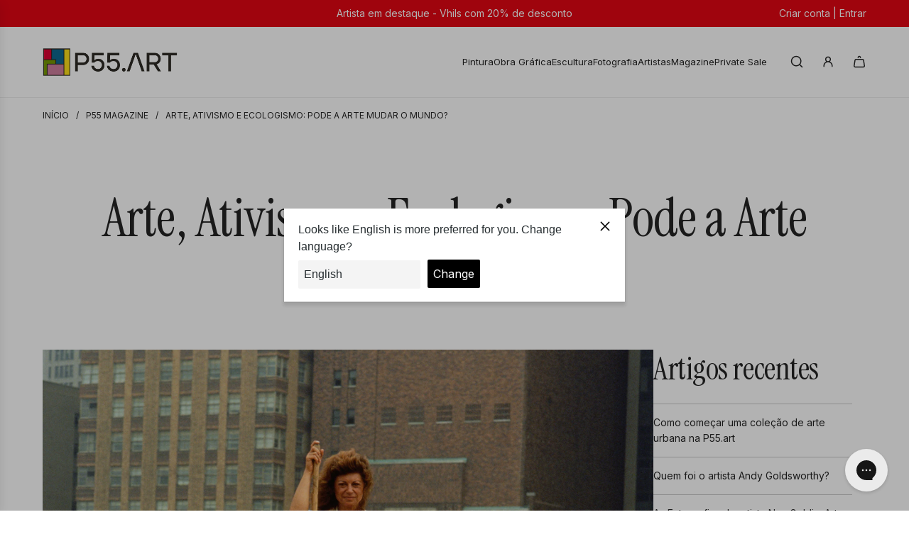

--- FILE ---
content_type: application/javascript; charset=utf-8
request_url: https://config.gorgias.chat/gorgias-chat-bundle.js?rev=ba3b0808&appKey=01JBEGKD3FC3B0F3Y0SR7CYFZX
body_size: 13688
content:
(function(){window.gorgiasChatConfiguration=JSON.parse('{"application":{"id":57080,"name":"P55.ART","config":{"account":{"id":131344},"language":"pt-BR","shopName":"p55-art-auctions","shopType":"shopify","languages":[{"primary":true,"language":"pt-BR"}],"decoration":{"avatar":{"nameType":"agent-first-name","imageType":"company-logo","companyLogoUrl":"https://config.gorgias.io/production/z8QbV2PGqJK6ogeP/smooch_inside/avatar_team_pictures/3dBwk7Wj3JD2NZ9m/52a290b3-5077-4bff-bd6d-28e500f8ffce.png"},"launcher":{"type":"icon"},"position":{"offsetX":0,"offsetY":0,"alignment":"bottom-right"},"mainColor":"#DBF227","avatarType":"team-members","mainFontFamily":"Inter","displayBotLabel":true,"headerPictureUrl":"https://config.gorgias.io/production/z8QbV2PGqJK6ogeP/smooch_inside/avatar_team_pictures/3dBwk7Wj3JD2NZ9m/9c4edb06-2250-405c-80f0-ed1e7d6f8c76.png","introductionText":"Podemos ajudar?","conversationColor":"#1C2230","avatarTeamPictureUrl":null,"backgroundColorStyle":"gradient","offlineIntroductionText":"Voltaremos assim que poss\xEDvel.","useMainColorOutsideBusinessHours":false},"preferences":{"hideOnMobile":false,"autoResponder":{"reply":"reply-dynamic","enabled":true},"controlTicketVolume":false,"emailCaptureEnabled":true,"liveChatAvailability":"always-live-during-business-hours","emailCaptureEnforcement":"optional","hideOutsideBusinessHours":false,"displayCampaignsHiddenChat":false,"offlineModeEnabledDatetime":null,"privacyPolicyDisclaimerEnabled":false},"installation":{"visibility":{}},"businessHours":{"timezone":"Europe/Lisbon","businessHours":[{"days":"1,2,3,4,5","toTime":"18:30","fromTime":"09:30"}]},"shopInstalled":true,"shopHelpdeskIntegrationId":100199,"businessHoursConfiguration":{"timezone":"Europe/Lisbon","businessHours":[{"days":"1,2,3,4,5","toTime":"18:30","fromTime":"09:30"}]}},"agents":{"agents":[{"name":"P55.ART","avatarUrl":"https://config.gorgias.io/production/z8QbV2PGqJK6ogeP/profile/yBLV6k1w4ZnV7NbQ/300067d3-d790-4264-b02e-42cba9619bf0.png"},{"name":"Gorgias","avatarUrl":null},{"name":"AI","avatarUrl":null}],"isActive":false,"hasAvailableAgents":true,"totalNumberOfAgents":8,"hasActiveAndAvailableAgents":false},"createdDatetime":"2024-10-30T10:47:33.741Z","updatedDatetime":"2026-01-22T19:12:36.772Z","deactivatedDatetime":null,"deletedDatetime":null,"texts":{"cz":{"meta":{},"texts":{},"sspTexts":{}},"da":{"meta":{},"texts":{},"sspTexts":{}},"de":{"meta":{},"texts":{},"sspTexts":{}},"es":{"meta":{},"texts":{},"sspTexts":{}},"fi":{"meta":{},"texts":{},"sspTexts":{}},"it":{"meta":{},"texts":{},"sspTexts":{}},"ja":{"meta":{},"texts":{},"sspTexts":{}},"nl":{"meta":{},"texts":{},"sspTexts":{}},"no":{"meta":{},"texts":{},"sspTexts":{}},"sv":{"meta":{},"texts":{},"sspTexts":{}},"en-GB":{"meta":{},"texts":{},"sspTexts":{}},"en-US":{"meta":{},"texts":{},"sspTexts":{}},"fr-CA":{"meta":{},"texts":{},"sspTexts":{}},"fr-FR":{"meta":{},"texts":{},"sspTexts":{}},"pt-BR":{"meta":{},"texts":{"chatTitle":"P55.ART","chatWithUs":"Fale connosco","introductionText":"Podemos ajudar?","offlineIntroductionText":"Voltaremos assim que poss\xEDvel.","privacyPolicyDisclaimer":"Ao usar o chat, voc\xEA concorda com a nossa Pol\xEDtica de Privacidade."},"sspTexts":{}}},"wizard":{"step":"installation","status":"published","installation_method":"1-click"},"appKey":"01JBEGKD3FC3B0F3Y0SR7CYFZX","minimumSnippetVersion":"v3","helpdeskIntegrationId":114626},"texts":{"actionPostbackError":"Ocorreu um erro ao processar sua a\xE7\xE3o. Tente novamente.","addToCartButtonLabel":"Adicionar ao carrinho","addedButtonLabel":"Adicionado","addingToCartButtonLabel":"Adicionando ao carrinho","agent":"Agente","aiAgentHandoverFallbackMessage":"Deixe seu endere\xE7o de e-mail, e entraremos em contato com voc\xEA.","aiPoweredChatDisclaimerText":"Este chat \xE9 alimentado por IA para oferecer assist\xEAncia mais r\xE1pida.","automated":"Automatizado","automatedAIAgent":"Automatizado com AI","backLabelBackAt":"On-line novamente \xE0s {time}","backLabelBackInAMinute":"De volta em 1 minuto","backLabelBackInAnHour":"De volta em 1 hora","backLabelBackInDays":"De volta em {value} dias","backLabelBackInHours":"De volta em {value} horas","backLabelBackInMinutes":"De volta em {value} minutos","backLabelBackOn":"De volta {weekday}","backLabelBackTomorrow":"De volta em breve","bot":"Rob\xF4","campaignClickToReply":"Clique para responder","cannotUploadMoreFiles":"N\xE3o \xE9 poss\xEDvel fazer o upload de mais de {maxFilesPerUpload} arquivos ao mesmo tempo.","characters":"caracteres","chatWithUs":"Fale connosco","clickToRetry":"Clique para tentar novamente.","close":"Fechar","contactFormAskAdditionalMessage":"Voc\xEA gostaria de acrescentar alguma outra informa\xE7\xE3o?","contactFormAskEmail":"Como podemos entrar em contato?","contactFormAskMessage":"Tem algum detalhe adicional a compartilhar para que possamos ajudar voc\xEA?","contactFormAskSubject":"Em que podemos ajudar?","contactFormAskSubjectOther":"Digite o assunto:","contactFormEndingMessage":"Obrigado pela sua mensagem. Vamos enviar um e-mail em breve.","contactFormEndingMessageWithHelpCenter":"Obrigado pela sua mensagem. Vamos enviar um e-mail em breve. Enquanto isso, visite nossa Central de Ajuda.","contactFormIntro":"Deixe uma mensagem para enviarmos um e-mail assim que estivermos on-line.","contactFormIntroWithEmail":"Agradecemos seu contato! Deixe-nos seu e-mail e entraremos em contato assim que estivermos dispon\xEDveis.","contactFormSSPUnsuccessfulAskAdditionalMessage":"Agradecemos seu contato. Deixe uma mensagem e mandaremos um e-mail para voc\xEA quando estivermos on-line.","conversationTimestampHeaderFormat":"MMMM D","emailCaptureInputLabel":"Deixe-nos seu e-mail","emailCaptureOfflineThanksText":"Obrigado, {email}! Entraremos em contato com voc\xEA em breve.","emailCaptureOfflineTriggerText":"Estamos ausentes. Deixe-nos seu e-mail, e responderemos em breve.","emailCaptureOnlineThanksText":"Obrigado! Enviaremos um e-mail para voc\xEA em {email} se voc\xEA sair.","emailCaptureOnlineTriggerText":"Deixe-nos seu e-mail, e responderemos em breve.","emailCapturePlaceholder":"seu@email.com","emailCaptureRequiredEmailPlaceholder":"Deixe seu e-mail","emailCaptureRequiredMessagePlaceholder":"Escreva sua mensagem","emailCaptureThanksText":"Agradecemos seu contato! Voc\xEA receber\xE1 respostas aqui e em seu e-mail.","emailCaptureTriggerBackOnlineAt":"Estaremos on-line novamente \xE0s {time}","emailCaptureTriggerBackOnlineOn":"Estaremos on-line novamente {weekday}","emailCaptureTriggerTextBase":"Deixe-nos seu e-mail, e entraremos em contato com voc\xEA.","emailCaptureTriggerTypicalReplyHours":"Obrigado por entrar em contato! Responderemos em algumas horas.","emailCaptureTriggerTypicalReplyMinutes":"Obrigado por entrar em contato! Responderemos em alguns minutos.","fetchHistory":"Carregar mais","fetchingHistory":"Recuperando hist\xF3rico\u2026","fileTooBig":"O arquivo deve ser menor do que {maxFileSize} MB","genericErrorButtonLabel":"Algo deu errado","getRepliesByEmail":"Receber resposta por e-mail","headerText":"Equipe Gorgias","howCanWeHelpToday":"Como podemos ajudar hoje?","inputAttachmentLoadingPlaceholder":"Enviando...","inputInitialPlaceholder":"Pergunte qualquer coisa","inputPlaceholder":"Digite uma mensagem...","inputReplyPlaceholder":"Responder","introductionText":"Podemos ajudar?","invalidFileError":"Apenas imagens s\xE3o suportadas. Escolha um arquivo com extens\xE3o compat\xEDvel (jpg, jpeg, png, gif ou bmp).","leaveAMessage":"Deixe Uma Mensagem","leaveAnotherMessage":"Deixe Outra Mensagem","messageDelivered":"Entregue","messageError":"Ocorreu um erro ao enviar sua mensagem. Tente novamente.","messageIndicatorTitlePlural":"({count}) novas mensagens","messageIndicatorTitleSingular":"({count}) nova mensagem","messageNotDelivered":"Mensagem n\xE3o enviada.","messageRelativeTimeDay":"{value}d atr\xE1s","messageRelativeTimeHour":"{value}h atr\xE1s","messageRelativeTimeJustNow":"Agora mesmo","messageRelativeTimeMinute":"{value}m atr\xE1s","messageSending":"Enviando\u2026","messageTimestampFormat":"h:mm A","noAttachmentToSend":"N\xE3o h\xE1 anexo para enviar","offlineIntroductionText":"Voltaremos assim que poss\xEDvel.","outOfStockButtonLabel":"Esgotado","privacyPolicyDisclaimer":"Ao usar o chat, voc\xEA concorda com a nossa Pol\xEDtica de Privacidade.","productInformation":"Informa\xE7\xF5es do produto","productQuestionShort":"Pergunta Sobre o Produto","readLess":"Ler menos","readMore":"Leia mais","requireEmailCaptureIntro":"Bem-vindo(a)! Digite seu e-mail e envie-nos uma mensagem para contatar nossa equipe.","requiredEmail":"E-mail \xE9 obrigat\xF3rio","seePreviousMessage":"Ver mensagem anterior","selectOptionsLabel":"Selecione as op\xE7\xF5es","send":"Enviar","shopClosed":"{shopName} est\xE1 fechada agora. Nossa equipe pode n\xE3o estar dispon\xEDvel.","shopClosingInAMinute":"A{shopName} fechar\xE1 em 1 minuto.","shopClosingInLessThanAMinute":"A {shopName} fechar\xE1 em menos de 1 minuto.","shopClosingSoon":"A {shopName} fechar\xE1 em {minutes} minutos.","showDetailsButtonLabel":"Mostrar detalhes","subject":"Assunto","tapToRetry":"Mensagem n\xE3o entregue. Toque para tentar novamente.","thanksForReachingOut":"Obrigado por entrar em contato!","thatsAll":"Isso \xE9 tudo","totalPriceLabel":"Total","unsupportedActionType":"Tipo de a\xE7\xE3o n\xE3o compat\xEDvel.","uploadFileSmallerThan":"Por favor, envie um arquivo menor que {maxFileSize} MB","usualReplyTimeDay":"Normalmente responde dentro de um dia","usualReplyTimeHours":"Normalmente responde em algumas horas","usualReplyTimeMinutes":"Normalmente responde em alguns minutos","waitForAnAgent":"Aguarde pelo chat ao vivo","waitTimeAgentsAreBusy":"Agradecemos seu contato! Seu tempo de espera \xE9 superior a 15 minutos.","waitTimeAgentsAreBusySorryToHearThat":"Conectando voc\xEA \xE0 nossa equipe. Seu tempo de espera \xE9 superior a 15 minutos.","waitTimeLongEmailCaptured":"Agradecemos sua paci\xEAncia. Estaremos com voc\xEA assim que nossa equipe estiver dispon\xEDvel.","waitTimeLongHeader":"Tempo de espera maior do que o habitual","waitTimeMediumEmailCaptured":"Agradecemos seu contato! Responderemos em cerca de {waitTime} minutos.","waitTimeMediumHeader":"Responderemos em alguns instantes","waitTimeMediumSorryToHearThat":"Conectando voc\xEA \xE0 nossa equipe. Entraremos em contato com voc\xEA em cerca de {waitTime} minutos.","waitTimeShortEmailCaptured":"Agradecemos seu contato! Estaremos com voc\xEA em breve.","waitTimeShortHeader":"J\xE1 estamos chegando!","waitTimeShortSorryToHearThat":"Conectando voc\xEA \xE0 nossa equipe. Estaremos com voc\xEA em breve.","chatTitle":"P55.ART"},"sspTexts":{"aiAgentAlmostThere":"Quase l\xE1","aiAgentAnalyzing":"Analisando","aiAgentAuthenticationFailed":"Falha no login.","aiAgentAuthenticationSuccess":"Logado com sucesso.","aiAgentGatheringDetails":"Coletando detalhes","aiAgentThinking":"Pensando","aiConfusingResponse":"Resposta confusa","aiDidntSolveIssue":"N\xE3o me ajudou a resolver meu problema","aiInaccurateInfo":"Informa\xE7\xF5es imprecisas","aiPoweredConversation":"Alimentado por IA para um suporte mais r\xE1pido","aiUnsatisfactoryOutcome":"N\xE3o estou satisfeito com o resultado","alreadySignedIn":"J\xE1 conectado","answerThatMayHelp":"Encontramos uma resposta que pode ajudar!","applyPromoCode":"Aplicar c\xF3digo promocional","april":"Abr","articleRecommendationInputPlaceholder":"Precisa de mais ajuda? Fa\xE7a uma pergunta!","articleThatMayHelp":"Aqui est\xE1 um artigo que pode ser \xFAtil:","attachUpToFiles":"Anexe at\xE9 {number} arquivos","attemptedDelivery":"Tentativa de entrega","august":"Ago","awaitingFulfillment":"Aguardando cumprimento","awaitingPayment":"Aguardando pagamento","backToHome":"Voltar \xE0 p\xE1gina inicial","billingInformation":"Informa\xE7\xF5es de cobran\xE7a","cancel":"Cancelar","cancelFulfillment":"Cancelar cumprimento","cancelMessageDescription":"Eu gostaria de cancelar o seguinte cumprimento","cancelOrder":"Cancelar um pedido","cancelOrderShort":"Cancelar Pedido","canceled":"Cancelado","cancelled":"Cancelado","cantSignIn":"N\xE3o consegue fazer login?","change":"Alterar","changeShippingAddress":"Eu gostaria de alterar meu endere\xE7o de entrega","checkEmail":"Verifique seu e-mail","checkSpamFolder":"Se voc\xEA n\xE3o conseguir encontrar o e-mail de verifica\xE7\xE3o, verifique suas pastas de spam e lixo eletr\xF4nico.","checkpointAttemptFail":"Falha na tentativa","checkpointAvailableForPickup":"Dispon\xEDvel para retirada","checkpointDelayed":"Atrasado","checkpointDelivered":"Entregue","checkpointException":"Exce\xE7\xE3o","checkpointException_001":"Exce\xE7\xE3o","checkpointException_002":"O cliente mudou-se","checkpointException_003":"O cliente recusou a entrega","checkpointException_004":"Atrasado (desembara\xE7o aduaneiro)","checkpointException_005":"Atrasado (fatores externos)","checkpointException_006":"Retido para pagamento","checkpointException_007":"Endere\xE7o incorreto","checkpointException_008":"Perdeu a retirada","checkpointException_009":"Rejeitado pela transportadora","checkpointException_010":"Retornando ao remetente","checkpointException_011":"Devolvido ao remetente","checkpointException_012":"Danos no envio","checkpointException_013":"Envio perdido","checkpointExpired":"Expirou","checkpointInTransit":"Em tr\xE2nsito","checkpointInfoReceived":"Informa\xE7\xF5es recebidas","checkpointOrderPlaced":"Pedido feito","checkpointOutForDelivery":"Saiu para entrega","checkpointPending":"Pendente","checkpointPickedUp":"Retirado","codeAutoSubmitHelpText":"O formul\xE1rio ser\xE1 enviado automaticamente quando voc\xEA inserir todos os 6 d\xEDgitos","codeExpiresIn":"O c\xF3digo expira em","codeSentTo":"C\xF3digo enviado para","codeWillExpire":"Este c\xF3digo vai expirar em 10 minutos. Se voc\xEA n\xE3o iniciou esta solicita\xE7\xE3o, por favor, nos avise.","completeReturnDeepLink":"Conclua sua devolu\xE7\xE3o no nosso portal de devolu\xE7\xF5es","completed":"Conclu\xEDdo","confirmOrder":"Confirmar pedido","confirmed":"Confirmado","continue":"Continuar","continueToSignIn":"Continuar para fazer login","createdAt":"Criado em","customerHasNoOrdersEmail":"Nenhum pedido encontrado para este e-mail","customerHasNoOrdersPhone":"Nenhum pedido encontrado para este n\xFAmero de telefone","damagedInDelivery":"Meu pedido foi danificado na entrega","december":"Dez","delivered":"Entregue","deliveredAt":"\xE0s","deliveredOn":"Entregue em","deliveredVia":"Enviado via","discountCodeCtaCopied":"C\xF3digo copiado!","discountCodeCtaDescription":"Aplique o c\xF3digo na finaliza\xE7\xE3o da compra para obter {discountRate}% de desconto, v\xE1lido por {validityInHours}h","editOrder":"Editar pedido","email":"E-mail","emailCaptureTriggerTypicalReplyHours":"Obrigado por entrar em contato! Responderemos em algumas horas.","emailCaptureTriggerTypicalReplyMinutes":"Obrigado por entrar em contato! Responderemos em alguns minutos.","enterCode":"Insira o c\xF3digo enviado para","errorFetchingOrders":"Ocorreu um erro ao buscar seus pedidos","errorGeneratingReturnPortalLink":"Ocorreu um erro ao criar o link do portal de devolu\xE7\xF5es","errorProcessingMessage":"N\xE3o foi poss\xEDvel processar sua mensagem, mas a salvamos e entraremos em contato por e-mail","errorSendingReportIssue":"Algo deu errado ao enviar o relat\xF3rio de problema.","estimatedDelivery":"Entrega estimada","etaProvidedBy":"TEE fornecido por","expectToBeDeliveredBy":"at\xE9","failedDelivery":"Falha na entrega","failedFulfillment":"Falha no cumprimento","failure":"Falha","february":"Fev","feedbackSubmitted":"Agradecemos o feedback!","fileExtensionNotSupported":"Uma das extens\xF5es de arquivo fornecidas n\xE3o \xE9 compat\xEDvel","fillYourEmailToTalkToAnAgent":"Deixe-nos seu e-mail","findOrder":"Encontre seu pedido","fulfillment":"Cumprimento","fulfillmentDetails":"Detalhes de cumprimento","goBack":"Voltar","goToCheckoutButtonLabel":"Ir para o checkout","goToReturnPortal":"Ir para o portal de devolu\xE7\xF5es","happyToHelp":"Fico feliz em ajudar, tenha um \xF3timo dia!","hi":"Ol\xE1,","hiFirstname":"Ol\xE1, {{firstName}},","home":"In\xEDcio","howCanIHelp":"Como podemos ajudar?","iHaveTheFollowingIssue":"Eu tenho o seguinte problema:","iWouldLikeToCancelTheFollowingOrder":"Eu gostaria de cancelar o seguinte pedido","iWouldLikeToReturnTheFollowingItems":"Eu gostaria de devolver os seguintes itens","inTransit":"Em tr\xE2nsito","inTransitVia":"Em tr\xE2nsito via","incorrectOrder":"N\xE3o recebi o pedido correto","invalidCode":"C\xF3digo inv\xE1lido","invalidCustomerEmail":"Nenhum cliente encontrado ou nenhum pedido associado a este e-mail","invalidCustomerPhone":"Nenhum cliente encontrado ou nenhum pedido associado a este n\xFAmero de telefone","invalidEmail":"E-mail inv\xE1lido","invalidPhoneNumber":"N\xFAmero de telefone inv\xE1lido","isThisTheCorrectOrder":"Esse \xE9 o pedido correto?","itemNames":"Nomes dos itens","itemsRequestedForReturn":"Itens solicitados para devolu\xE7\xE3o","january":"Jan","july":"Jul","june":"Jun","labelPrinted":"Etiqueta impressa","labelPurchased":"Etiqueta comprada","lastUpdated":"\xDAltima atualiza\xE7\xE3o","learnMore":"Saiba mais","lostOrderDetails":"Perdeu os detalhes do seu pedido? Fale com algu\xE9m","manageMyOrders":"Gerenciar meus pedidos","manageYourOrders":"Gerencie seus pedidos","march":"Mar","maxVerificationAttemptsReached":"N\xFAmero m\xE1ximo de tentativas de verifica\xE7\xE3o atingido","may":"Mai","myItems":"Meus itens","myOrders":"Meus pedidos","needHelp":"Precisa de mais ajuda?","needMoreHelp":"Precisa de mais ajuda?","noContinueToSignIn":"N\xE3o, continuar com o login","noCustomerAssociatedEmail":"Nenhum cliente associado a este e-mail","noCustomerAssociatedPhone":"Nenhum cliente associado a este n\xFAmero de telefone","noINeedMoreHelp":"N\xE3o, preciso de mais ajuda","notRelevantRequestAnAgent":"Isso n\xE3o \xE9 relevante, solicite um agente","november":"Nov","numberOfItemSelectedLabel":"{count} item selecionado","numberOfItemsSelectedLabel":"{count} itens selecionados","october":"Out","of":"de","offlineMessage":"Voc\xEA est\xE1 offline. Reconectando...","onHold":"Em espera","oneItemSelected":"1 item selecionado","or":"ou","order":"Pedir","orderCreated":"Pedido criado","orderNumber":"N\xFAmero do pedido","orderPending":"Pedido pendente","orderPlaced":"Pedido feito","orders":"Pedidos","other":"Outro","outForDelivery":"Saiu para entrega","outForDeliveryVia":"Saiu para entrega via","partiallyFulfilled":"Parcialmente cumprido","partiallyRefunded":"Parcialmente reembolsado","pastDeliveryDate":"J\xE1 passou da data de entrega prevista","payment":"Pagamento","pendingDelivery":"Entrega pendente","pleaseRefreshPageToUseChat":"Atualize sua p\xE1gina para continuar usando o chat.","pleaseUseVerificationCodeToLogIn":"Use este c\xF3digo de verifica\xE7\xE3o para concluir seu login:","previousConversation":"Voltar \xE0 conversa anterior","price":"Pre\xE7o","processing":"Em processamento","processingFulfillment":"Processando cumprimento","provideEmailAndOrderNumber":"Voc\xEA deve fornecer um e-mail e um n\xFAmero de pedido","quantity":"Quantidade","quantityToReturn":"Quantidade a devolver","quickAnswers":"Respostas r\xE1pidas","readyForPickup":"Pronto para retirada","reasonCancelOrder":"Eu gostaria de cancelar meu pedido","reasonCancelOrderDefaultResponse":"Neste momento, n\xE3o \xE9 poss\xEDvel modificar pedidos j\xE1 efetuados.","reasonCancelSubscription":"Eu gostaria de cancelar minha assinatura","reasonCancelSubscriptionDefaultResponse":"Agradecemos a mensagem sobre sua assinatura. Entraremos em contato com voc\xEA em breve com os pr\xF3ximos passos.","reasonChangeDeliveryDate":"Eu gostaria de alterar a data de entrega","reasonChangeDeliveryDateDefaultResponse":"Neste momento, n\xE3o \xE9 poss\xEDvel modificar pedidos j\xE1 efetuados.","reasonChangeShippingAddress":"Eu gostaria de alterar meu endere\xE7o de entrega","reasonChangeShippingAddressDefaultResponse":"Neste momento, n\xE3o \xE9 poss\xEDvel modificar pedidos j\xE1 efetuados.","reasonDidNotReceiveRefund":"N\xE3o recebi meu reembolso","reasonDidNotReceiveRefundDefaultResponse":"Observe que um reembolso foi realizado para o m\xE9todo de pagamento original. Por favor, aguarde at\xE9 5 dias \xFAteis para que ele apare\xE7a na sua conta.\\\\n\\\\nSe j\xE1 se passaram mais de 5 dias \xFAteis, informe que precisa de ajuda.","reasonDiscountNotWorking":"Meu c\xF3digo de desconto n\xE3o est\xE1 funcionando","reasonDiscountNotWorkingDefaultResponse":"Agradecemos a sua mensagem. Algu\xE9m entrar\xE1 em contato com voc\xEA em breve para ajudar com seu c\xF3digo de desconto.","reasonEditOrder":"Eu gostaria de editar meu pedido","reasonEditOrderDefaultResponse":"Neste momento, n\xE3o \xE9 poss\xEDvel modificar pedidos j\xE1 efetuados.","reasonEditSubscription":"Eu gostaria de editar minha assinatura","reasonEditSubscriptionDefaultResponse":"Agradecemos a mensagem sobre sua assinatura. Entraremos em contato com voc\xEA em breve com os pr\xF3ximos passos.","reasonExchangeRequest":"Eu gostaria de trocar itens do meu pedido","reasonForgotToUseDiscount":"Eu esqueci de aplicar meu c\xF3digo de desconto","reasonForgotToUseDiscountDefaultResponse":"Por favor, nos informe o c\xF3digo de desconto que voc\xEA esqueceu de aplicar, para que possamos verificar para voc\xEA.","reasonIncorrectItems":"Os itens s\xE3o diferentes do que eu pedi","reasonIncorrectItemsDefaultResponse":"Lamentamos disso. Informe exatamente qual item/cor/tamanho voc\xEA recebeu.","reasonItemsMissing":"Alguns itens est\xE3o faltando no meu pedido","reasonItemsMissingDefaultResponse":"Lamentamos saber disso. Voc\xEA pode clicar em \\"preciso de mais ajuda\\" para nos informar exatamente quais itens voc\xEA n\xE3o recebeu.","reasonNotHappy":"N\xE3o estou satisfeito com o produto que recebi \u{1F44E}","reasonNotHappyDefaultResponse":"Lamentamos saber disso. H\xE1 algo que possamos fazer para melhorar sua experi\xEAncia conosco?","reasonOrderDamaged":"Meu pedido foi danificado na entrega","reasonOrderDamagedDefaultResponse":"Lamentamos saber disso. Forne\xE7a mais alguns detalhes sobre os danos aos itens e informe se a caixa de transporte tamb\xE9m foi danificada.","reasonOrderDefective":"Os itens do meu pedido est\xE3o com defeito","reasonOrderDefectiveDefaultResponse":"Lamentamos saber disso. Forne\xE7a mais alguns detalhes sobre o defeito que voc\xEA detectou.","reasonOrderStillNotShipped":"Meu pedido j\xE1 deveria ter sido enviado","reasonOrderStillNotShippedDefaultResponse":"Devido ao volume de remessas em todo o pa\xEDs, pode haver um atraso na entrega do seu pedido. Aguarde mais um dia \xFAtil para receber o n\xFAmero de rastreamento.","reasonOrderStuckInTransit":"Meu pedido ficou preso em tr\xE2nsito","reasonOrderStuckInTransitDefaultResponse":"Lamentamos saber disso. Algu\xE9m entrar\xE1 em contato com voc\xEA em breve para resolver este problema.","reasonOther":"Outro","reasonOtherDefaultResponse":"Como podemos ajudar?","reasonPastExpectedDeliveryDate":"J\xE1 passou da data de entrega prevista","reasonPastExpectedDeliveryDateDefaultResponse":"Devido ao volume de remessas em todo o pa\xEDs, pode haver um atraso na entrega do seu pedido. Aguarde mais alguns dias \xFAteis para que ele chegue at\xE9 voc\xEA.","reasonReorderItems":"Eu gostaria de pedir alguns itens novamente","reasonReorderItemsDefaultResponse":"\xC9 um prazer ajudar! O que voc\xEA gostaria de pedir novamente?","reasonReplaceItemsRequest":"Eu gostaria de substituir itens no meu pedido","reasonRequestDiscount":"Eu gostaria de um c\xF3digo de desconto","reasonRequestDiscountDefaultResponse":"Agradecemos a sua mensagem. No momento, n\xE3o temos c\xF3digos de desconto para compartilhar com voc\xEA.","reasonRequestRefund":"Eu gostaria de obter um reembolso por este pedido","reasonRequestRefundDefaultResponse":"Se houve uma cobran\xE7a na sua conta, emitimos um reembolso para o m\xE9todo de pagamento original quando o pedido foi cancelado. Por favor, aguarde at\xE9 5 dias \xFAteis para que o valor apare\xE7a na sua conta.","reasonReturnProduct":"Eu gostaria de devolver um produto","reasonVeryHappy":"Estou muito feliz com o produto que recebi \u{1F44D}","reasonVeryHappyDefaultResponse":"Obrigado pelo feedback positivo! Adorar\xEDamos saber do que voc\xEA mais gosta em nossos produtos.","reasonWhereIsMyOrder":"Onde est\xE1 meu pedido?","receiveByEmail":"Receba a resposta por e-mail","refunded":"Reembolsado","reportAnIssueWithOrder":"Reportar um problema","reportIssue":"Reportar problema","reportIssueShort":"Relatar Problema","requestCancellation":"Solicitar cancelamento","requestReturn":"Solicitar devolu\xE7\xE3o","resendCode":"Reenviar c\xF3digo","retry":"Tentar novamente","return":"Devolver","returnItems":"Devolver itens","returnOrder":"Devolver um pedido","returnOrderShort":"Devolver Pedido","scheduled":"Programado","see1MoreItem":"Mais 1 item","see1MoreOrder":"Veja mais 1 pedido","seeItems":"Ver itens","seeLastConversation":"Veja a \xFAltima conversa","seeMoreItems":"Mais {moreItemsCount} itens","seeMoreOrders":"Veja mais {nextPageOrderCount} pedidos","seeOrders":"Veja seus pedidos","selectAll":"Selecionar tudo","selectItems":"Selecione itens","selectedItem":"Item selecionado","selectedItems":"Itens selecionados","sendCode":"Enviar c\xF3digo","sendUsAMessage":"Envie-nos uma mensagem","sent":"Enviado","september":"Set","severalItemsSelected":"{itemsSelectedCount} itens selecionados","shipment":"Remessa","shipmentBeingDelivered":"O envio do pedido est\xE1 sendo entregue em seu destino final.","shipping":"Envio","shippingAddress":"Endere\xE7o de envio","shippingInformation":"Informa\xE7\xF5es de envio","showAllItems":"Mostrar tudo","showLessItems":"Mostrar menos","signIn":"Entrar","signInDifferentAccount":"Fa\xE7a login em uma conta diferente","signInEmail":"Entrar com e-mail","signInPhone":"Entrar com n\xFAmero de telefone","signInToAccessOrders":"Para continuar, fa\xE7a o login para acessar seus pedidos.","signInToContinue":"Entre para continuar","signInWithOrderNumber":"Entrar com o N\xFAmero do Pedido","signOut":"Sair","signedWith":"Voc\xEA fez login com","sincerely":"Atenciosamente,","sms":"SMS","sorryToHearThatEmailNotRequired":"Conectando voc\xEA \xE0 nossa equipe. Estaremos com voc\xEA em breve.","sorryToHearThatEmailRequired":"Insira seu e-mail para se conectar com nossa equipe.","sorryToHearThatHandoverToLiveChatFewHours":"Conectando voc\xEA \xE0 nossa equipe. Estaremos com voc\xEA em algumas horas.","sorryToHearThatHandoverToLiveChatFewMinutes":"Conectando voc\xEA \xE0 nossa equipe. Estaremos com voc\xEA em alguns minutos.","startConversation":"Iniciar conversa","stayInChat":"Fique no chat","stuckInTransit":"Meu pedido ficou preso em tr\xE2nsito por v\xE1rios dias","submit":"Enviar","subtotal":"Subtotal (impostos inclu\xEDdos)","summary":"Resumo","supportAgentAdditionalQuestions":"Fique \xE0 vontade para fazer mais perguntas. Nossa equipe responder\xE1 assim que estiver dispon\xEDvel.","supportAgentAdditionalQuestionsChatRedesignMinutes":"Tem algo a acrescentar? A nossa equipe entrar\xE1 em {{minutes}} min","supportAgentAdditionalQuestionsChatRedesignMoreThan":"Tem algo a acrescentar? A nossa equipe entrar\xE1 em mais de 15 min","supportAgentAdditionalQuestionsChatRedesignSoon":"Tem algo a acrescentar? A nossa equipe entrar\xE1 em breve","supportAgentJoined":"{{name}} entrou no chat","supportAgentJoining":"Um atendente do suporte est\xE1 entrando no chat","supportTeam":"A equipe de suporte do {{shopFriendlyName}}","talkToLiveAgent":"falar com algu\xE9m","thanksOurTeamWillRespond":"Obrigado, nossa equipe responder\xE1 em breve.","total":"Total","track":"Rastrear","trackAndManageMyOrders":"Rastrear e gerenciar meus pedidos","trackOrder":"Rastrear um pedido","trackOrderSentVia":"Enviado via {trackingCompany}","trackOrderShort":"Rastrear Pedido","tracking":"Rastreio","trackingNumber":"N\xFAmero de rastreamento","trackingNumberPrefix":"N\xBA de rastreamento","trackingUrl":"URL de rastreamento","trySigningInWithOrderNumber":"Tente fazer login com o n\xFAmero do pedido","unavailable":"Indispon\xEDvel","unfulfilled":"N\xE3o cumprido","verificationCodeField":"C\xF3digo de 6 d\xEDgitos","verifyOrderDetails":"Verificar detalhes do pedido","wasThatHelpful":"Isto foi \xFAtil?","wasThisHelpful":"Isso foi \xFAtil?","wasThisRelevant":"Isto foi relevante?","whatIsWrongWithOrder":"O que h\xE1 de errado com seu pedido?","yesCloseMyRequest":"Sim, encerrar minha solicita\xE7\xE3o","yesThankYou":"Sim, obrigado","yesThanks":"Sim, obrigado","youWillGetRepliesByEmail":"Obrigado! Voc\xEA receber\xE1 respostas por e-mail.","youWillGetRepliesHereAndByEmail":"Obrigado! Voc\xEA receber\xE1 respostas aqui e por e-mail.","yourEmail":"Seu e-mail","yourOrders":"Seus pedidos","yourPhoneNumber":"Seu n\xFAmero de telefone"},"selfServiceConfiguration":{"enabled":false,"deleted":true,"flows":{"cancel_order":true,"report_issue":true,"return_order":true,"track_order":true},"workflows_entrypoints":[],"shop_name_enc":"PBHw9COw7PCy6kgMGENfgTdNIbQP90WUUnyC-JGGne8iTCm7YxNEu2uoH9k"},"articleRecommendation":{"enabled":false,"helpCenterId":null},"aiAgent":{"enabled":false,"scopes":[],"isConversationStartersEnabled":false,"isFloatingChatInputDesktopOnly":false,"isFloatingChatInputEnabled":false,"floatingChatInputId":null,"isSalesHelpOnSearchEnabled":false,"embeddedSpqEnabled":false},"chatApiUrl":"https://config.gorgias.chat","chatWebsocketUrl":"us-east1-898b.gorgias.chat","featureFlags":{"chat-font-customization":true,"revenue-beta-testers":false,"revenue-click-tracking":true,"convert-ab-variants":true,"convert-campaign-prioritization":true,"convert-campaign-prioritization-rules":true,"convert-subscription-card":false,"chat-control-bot-label-visibility":true,"chat-control-outside-business-hours-color":true,"ml-recommend-all-flows":true,"product-card-discounted-price":true,"chat-ai-agent-timeout":true,"chat-ai-agent-timeout-value":55000,"live-chat-input-on-homepage":true,"chat-disable-sms-auth-for-ai-agent-enabled":true,"chat-disable-sms-auth-for-ssp-enabled":false,"chat-disable-sms-auth-for-flows":false,"ai-agent-on-flows":true,"ai-agent-on-order-management":true,"conversation-starters-is-desktop-only":false,"ai-shopping-assistant-trial-extension":0,"ai-journey-enabled":false,"chat-ai-agent-binary-rating":true,"chat-ai-agent-timeout-backend":false,"chat-client-follow-up-suggestions-enabled":true,"linear.project_standalone-handover-capabilities":false,"chat-client-ui-redesign-project":false,"chat-takes-more-real-estate":false,"chat-client-ui-product-details-drawer":false,"client-redesign-tracking-events":true,"chat-heap-analytics":false,"linear.task_AIORC-6090.kill-switch-for-trigger-on-search":false,"ai-shopping-assistant-ab-testing":false,"ai-shopping-assistant-enforce-deactivation":false,"ai-shopping-assistant-shopify-search-desktop-only":false,"aiorc-ai-shopping-assistant-trigger-on-search-caching":true,"linear.task_AIEXP-7843.ai-agent-chat-killswitch":false,"linear.task_AIEXP-7939.conversation-starters-killswitch":false,"linear.task_AIEXP-7761.chat-client-ui-chat-input-glow-effect":false,"linear.task_AIEXP-8010.chat-mobile-keyboard-viewport-adjustment":false,"linear.task_AIEXP-7932.conversation-starters-in-pdp-drawer":false,"linear.task_AIEXP-8188.track-spq-impressionclick-events":false}}');var e=document.createElement("div");e.id="gorgias-chat-container",document.getElementById(e.id)||document.body.appendChild(e)})();
/*! For license information please see main.313e45d1ce70777f.js.LICENSE.txt */
(()=>{"use strict";var e={47420:(e,t,r)=>{function n(e,t,r,n,o,a,c){try{var i=e[a](c),u=i.value}catch(e){return void r(e)}i.done?t(u):Promise.resolve(u).then(n,o)}function o(e){return function(){var t=this,r=arguments;return new Promise(function(o,a){var c=e.apply(t,r);function i(e){n(c,o,a,i,u,"next",e)}function u(e){n(c,o,a,i,u,"throw",e)}i(void 0)})}}r.d(t,{A:()=>o})},68831:(e,t,r)=>{function n(e,t,r,o){var a=Object.defineProperty;try{a({},"",{})}catch(e){a=0}n=function(e,t,r,o){function c(t,r){n(e,t,function(e){return this._invoke(t,r,e)})}t?a?a(e,t,{value:r,enumerable:!o,configurable:!o,writable:!o}):e[t]=r:(c("next",0),c("throw",1),c("return",2))},n(e,t,r,o)}function o(){var e,t,r="function"==typeof Symbol?Symbol:{},a=r.iterator||"@@iterator",c=r.toStringTag||"@@toStringTag";function i(r,o,a,c){var i=o&&o.prototype instanceof f?o:f,l=Object.create(i.prototype);return n(l,"_invoke",function(r,n,o){var a,c,i,f=0,l=o||[],d=!1,s={p:0,n:0,v:e,a:p,f:p.bind(e,4),d:function(t,r){return a=t,c=0,i=e,s.n=r,u}};function p(r,n){for(c=r,i=n,t=0;!d&&f&&!o&&t<l.length;t++){var o,a=l[t],p=s.p,b=a[2];r>3?(o=b===n)&&(i=a[(c=a[4])?5:(c=3,3)],a[4]=a[5]=e):a[0]<=p&&((o=r<2&&p<a[1])?(c=0,s.v=n,s.n=a[1]):p<b&&(o=r<3||a[0]>n||n>b)&&(a[4]=r,a[5]=n,s.n=b,c=0))}if(o||r>1)return u;throw d=!0,n}return function(o,l,b){if(f>1)throw TypeError("Generator is already running");for(d&&1===l&&p(l,b),c=l,i=b;(t=c<2?e:i)||!d;){a||(c?c<3?(c>1&&(s.n=-1),p(c,i)):s.n=i:s.v=i);try{if(f=2,a){if(c||(o="next"),t=a[o]){if(!(t=t.call(a,i)))throw TypeError("iterator result is not an object");if(!t.done)return t;i=t.value,c<2&&(c=0)}else 1===c&&(t=a.return)&&t.call(a),c<2&&(i=TypeError("The iterator does not provide a '"+o+"' method"),c=1);a=e}else if((t=(d=s.n<0)?i:r.call(n,s))!==u)break}catch(t){a=e,c=1,i=t}finally{f=1}}return{value:t,done:d}}}(r,a,c),!0),l}var u={};function f(){}function l(){}function d(){}t=Object.getPrototypeOf;var s=[][a]?t(t([][a]())):(n(t={},a,function(){return this}),t),p=d.prototype=f.prototype=Object.create(s);function b(e){return Object.setPrototypeOf?Object.setPrototypeOf(e,d):(e.__proto__=d,n(e,c,"GeneratorFunction")),e.prototype=Object.create(p),e}return l.prototype=d,n(p,"constructor",d),n(d,"constructor",l),l.displayName="GeneratorFunction",n(d,c,"GeneratorFunction"),n(p),n(p,c,"Generator"),n(p,a,function(){return this}),n(p,"toString",function(){return"[object Generator]"}),(o=function(){return{w:i,m:b}})()}r.d(t,{A:()=>o})},87963:e=>{e.exports={}}},t={};function r(n){var o=t[n];if(void 0!==o)return o.exports;var a=t[n]={id:n,loaded:!1,exports:{}};return e[n].call(a.exports,a,a.exports,r),a.loaded=!0,a.exports}r.m=e,r.F={},r.E=e=>{Object.keys(r.F).map(t=>{r.F[t](e)})},r.n=e=>{var t=e&&e.__esModule?()=>e.default:()=>e;return r.d(t,{a:t}),t},(()=>{var e,t=Object.getPrototypeOf?e=>Object.getPrototypeOf(e):e=>e.__proto__;r.t=function(n,o){if(1&o&&(n=this(n)),8&o)return n;if("object"===typeof n&&n){if(4&o&&n.__esModule)return n;if(16&o&&"function"===typeof n.then)return n}var a=Object.create(null);r.r(a);var c={};e=e||[null,t({}),t([]),t(t)];for(var i=2&o&&n;("object"==typeof i||"function"==typeof i)&&!~e.indexOf(i);i=t(i))Object.getOwnPropertyNames(i).forEach(e=>c[e]=()=>n[e]);return c.default=()=>n,r.d(a,c),a}})(),r.d=(e,t)=>{for(var n in t)r.o(t,n)&&!r.o(e,n)&&Object.defineProperty(e,n,{enumerable:!0,get:t[n]})},r.f={},r.e=e=>Promise.all(Object.keys(r.f).reduce((t,n)=>(r.f[n](e,t),t),[])),r.u=e=>"static/js/"+({42:"reactPlayerTwitch",62:"video-player",108:"focustrap",121:"dd-logs",173:"reactPlayerVimeo",265:"gcmw",299:"conversation-starters",328:"reactPlayerDailyMotion",340:"reactPlayerWistia",353:"reactPlayerPreview",392:"reactPlayerVidyard",399:"auth-page",408:"render-chat-app",411:"linkify-html",415:"article-view",446:"reactPlayerYouTube",458:"reactPlayerFilePlayer",463:"reactPlayerKaltura",496:"campaigns",537:"vendor-redux-libs",549:"vendor-react-core",570:"reactPlayerMixcloud",618:"phone-number-input",627:"reactPlayerStreamable",648:"flows-orders-page",682:"vendor-xstate-libs",828:"vendor-server-state-libs",887:"reactPlayerFacebook",919:"ui-redesign",938:"flow-interpreter",953:"smart-follow-ups",979:"reactPlayerSoundCloud"}[e]||e)+"."+{26:"3321068ff109ff50",42:"e3ad361fa306419d",62:"9af69ee7e834203e",93:"29a302640d468669",108:"660d9f5f26b2285a",121:"3f46f6ac8601ad02",173:"d68f778a72f8fbae",188:"d78d98ee24878a7e",265:"b27748e4ab4a7dc4",299:"e7e53044347006a3",328:"caff03027e7f30c5",340:"5cf9ca57843b9972",353:"69a54ae29bb3130e",392:"a0038968dd2afdc4",399:"37cf1cd6dee2a048",404:"ddf191e891e6ae87",408:"0e7589cbe5738d5b",411:"15192713757fb208",415:"c46d643902d52796",446:"3e450f0c91517f97",458:"29b0ac4207e1e775",463:"74a77938a5a27e7d",496:"3c28b9bce419c8ae",537:"7b527011c992a413",549:"5f9a35c2bba51453",569:"65ee600d479af58f",570:"f5cf2b9b873ba10b",618:"f7eb8391305a1053",627:"2a8639049f4030b0",648:"03cc39ad4d97d8d5",682:"7f01620aaa1df1ef",759:"0a0d16cf205479b1",795:"1a934886bd98696f",828:"67e0e1810f4de031",847:"e1aa82ba2f7a7611",868:"458524af9da3fe84",887:"98c02bbc1d4ff49a",915:"0f19bbb466b85b38",919:"5b57db9436b4bbeb",923:"2326bea95388f482",938:"581376a1c7074e3f",953:"82fdc392e47ba4a8",979:"9cc5b500e1f3ea74"}[e]+".js",r.miniCssF=e=>{},r.g=function(){if("object"===typeof globalThis)return globalThis;try{return this||new Function("return this")()}catch(e){if("object"===typeof window)return window}}(),r.o=(e,t)=>Object.prototype.hasOwnProperty.call(e,t),(()=>{var e={},t="@gorgias-chat/client:";r.l=(n,o,a,c)=>{if(e[n])e[n].push(o);else{var i,u;if(void 0!==a)for(var f=document.getElementsByTagName("script"),l=0;l<f.length;l++){var d=f[l];if(d.getAttribute("src")==n||d.getAttribute("data-webpack")==t+a){i=d;break}}i||(u=!0,(i=document.createElement("script")).charset="utf-8",i.timeout=120,r.nc&&i.setAttribute("nonce",r.nc),i.setAttribute("data-webpack",t+a),i.src=n),e[n]=[o];var s=(t,r)=>{i.onerror=i.onload=null,clearTimeout(p);var o=e[n];if(delete e[n],i.parentNode&&i.parentNode.removeChild(i),o&&o.forEach(e=>e(r)),t)return t(r)},p=setTimeout(s.bind(null,void 0,{type:"timeout",target:i}),12e4);i.onerror=s.bind(null,i.onerror),i.onload=s.bind(null,i.onload),u&&document.head.appendChild(i)}}})(),r.r=e=>{"undefined"!==typeof Symbol&&Symbol.toStringTag&&Object.defineProperty(e,Symbol.toStringTag,{value:"Module"}),Object.defineProperty(e,"__esModule",{value:!0})},r.nmd=e=>(e.paths=[],e.children||(e.children=[]),e),r.j=792,r.p="https://assets.gorgias.chat/build/",(()=>{var e={792:0};r.f.j=(t,n)=>{var o=r.o(e,t)?e[t]:void 0;if(0!==o)if(o)n.push(o[2]);else{var a=new Promise((r,n)=>o=e[t]=[r,n]);n.push(o[2]=a);var c=r.p+r.u(t),i=new Error;r.l(c,n=>{if(r.o(e,t)&&(0!==(o=e[t])&&(e[t]=void 0),o)){var a=n&&("load"===n.type?"missing":n.type),c=n&&n.target&&n.target.src;i.message="Loading chunk "+t+" failed.\n("+a+": "+c+")",i.name="ChunkLoadError",i.type=a,i.request=c,o[1](i)}},"chunk-"+t,t)}},r.F.j=t=>{if(!r.o(e,t)||void 0===e[t]){e[t]=null;var n=document.createElement("link");n.charset="utf-8",r.nc&&n.setAttribute("nonce",r.nc),n.rel="prefetch",n.as="script",n.href=r.p+r.u(t),document.head.appendChild(n)}};var t=(t,n)=>{var o,a,[c,i,u]=n,f=0;if(c.some(t=>0!==e[t])){for(o in i)r.o(i,o)&&(r.m[o]=i[o]);if(u)u(r)}for(t&&t(n);f<c.length;f++)a=c[f],r.o(e,a)&&e[a]&&e[a][0](),e[a]=0},n=this.webpackChunk_gorgias_chat_client=this.webpackChunk_gorgias_chat_client||[];n.forEach(t.bind(null,0)),n.push=t.bind(null,n.push.bind(n))})(),r.nc=void 0,(()=>{var e={265:[415,399],795:[549,828,682,915,847,188,923,265,108],919:[108]};r.f.prefetch=(t,n)=>Promise.all(n).then(()=>{var n=e[t];Array.isArray(n)&&n.map(r.E)})})();var n=r(68831),o=r(47420),a=()=>{var e=document.currentScript;if(!(e instanceof HTMLScriptElement)||!e.src)throw new Error("Current script url not found");return e.src};function c(){return(c=(0,o.A)((0,n.A)().m(function e(){var t,o;return(0,n.A)().w(function(e){for(;;)switch(e.p=e.n){case 0:return e.p=0,t=a(),e.n=1,Promise.all([r.e(549),r.e(537),r.e(828),r.e(569),r.e(759),r.e(408)]).then(r.bind(r,67035)).then(e=>e.renderApp);case 1:(0,e.v)({appComponentLoadFunction:()=>Promise.all([r.e(549),r.e(537),r.e(828),r.e(569),r.e(404),r.e(26),r.e(759),r.e(795)]).then(r.bind(r,16670)).then(e=>e.default),getContainer:()=>document.getElementById("gorgias-chat-container"),bundleUrl:t}),e.n=3;break;case 2:e.p=2,o=e.v,console.error("[Gorgias Chat] Failed to initialize Chat App",o);case 3:return e.a(2)}},e,null,[[0,2]])}))).apply(this,arguments)}!function(){c.apply(this,arguments)}()})();
//# sourceMappingURL=gorgias-chat-bundle.js.map

--- FILE ---
content_type: application/javascript; charset=utf-8
request_url: https://searchanise-ef84.kxcdn.com/preload_data.7K3j1a1K2j.js
body_size: 12661
content:
window.Searchanise.preloadedSuggestions=['paula rego','júlio pomar','jose de guimaraes','cruzeiro seixas','manuel cargaleiro','noronha da costa','alfredo luz','artur bual','armanda passos','vieira da silva','luzia lage','nadir afonso','júlio resende','josé guimaraes','alfredo coelho','bordalo ii','graça morais','arte abstrata','alexandre rola','ana pessanha','mario silva','pop art','antonio neves','van gogh','sara miguel','do rio em','andy warhol','júlio capela','salvador dali','helena de medeiros','fernando pessoa','joana duarte','sofia areal','françois farcy','vhil s','albino moura','joao cutileiro','roberto chichorro','artur ventura','francisco vidal','add fuel','ana aragão','cristina neto','alfredo luz e cruzeiro seixas','francisco santos','pablo picasso','filinto viana','lourdes castro','helena almeida','julião sarmento','artem usá','antonio gouveia','mercedes gordo','kiki lima','vitor pisco','mota urgeiro','almada negreiros','paulo ossiao','rorig mirtos','pintada por','catarina ferreira','pichiavo & vhils','francisca sacadura','oleo sobre tela','cristina cabrita','renato macedo','young blood','helena medeiros','impressão litográfica','mária sánchez','hugo castilho','alota ribeiro','artistas portugueses','ana costa','pedro calapez','pedro cordeiro','guilherme parente','clo bourgard','mário cesariny','helio bray','teresa gil','manuel cargaleiro serigrafia','ricardo paula','ernani oliveira','luís liberato','azulejo paula rego','shepard fairey','pedro cabrita reis','carla lima','com moldura','siza vieira','xana abreu','joaquim canotilho','gil maia','diogo navarro','maria papa','jose de','joana vasconcelos','mariana homem de mello','helena abreu','martinho dias','michael barrett','manuel pereira da silva','sérgio odeith','bela silva','catarina fernandes','serigrafia sobre papel','henrique do vale','noronha costa','joão vieira','oleo tela','alexandre farto','vhils e','antonio sanchez cabello','josé rodrigues','ás de espadas','jose faria','tinta da china','serigrafia cavalo','3 macacos sabios','amadeo de souza-cardoso','carlos saramago','irene gomes','luis medina','paulo ramos','a viuva','josé pedro croft','ze penicheiro','lima de freitas','amadeu de sousa cardoso','sandra guedes','ilídio candja','cabrita reis','leonel moura','ultima ceia','horta e costa','ângelo sousa','sandra mateus henriques','patricia marinho oliveira','arte urbana','bordalo ll','mario portugal','ângelo de sousa','pedro buisel','santo antonio','acrílico tela','antonio cabello','sara seabra','álvaro lapa','sobral centeno','rute carlos','frida kahlo','jaime isidoro','michael barret','goa júlio resende','joana marques','francisca sacadura botte','augusto barros','joaquim rebelo','antonio sánchez','carolina vaz','natureza morta','madalena pequito','francisco gaia','luis soares','manuel amado','rico sequeira','carla preto','irene pedras','pablo picasso certificado','ernst kraft','mário belem','serigrafia julio pomar','diana baptista','silva palmeira','simon berger','isabel nunes','raul perez','arte digital','duarte vitoria','pintura mar','street art','jorge vieira','eduardo nery','da costa','patrícia magalhães','serigrafia cargaleiro','paul mathieu','maria luisa capela','rita costa','abílio marcos','eduardo chillida','costa nova','vista alegre','carlos carreiro','josé de faria','josé gui','cargaleiro serigrafia','jorge martins','isabel laginhas','nikias skapinakis','jean-michel basquiat','souto moura','gonçalo mabunda','serigrafia sobre tela','branislav mihajlovic','vieira silva','noronha da','da silva','armando alves','silva porto','pintura abstrata','jorge pinheiro','pintura nu','espiga pinto','rimi sihe','pedro proença','joão paramés','joao amadeu','lourdes de castro','anna balecho','maria helena vieira da silva','naturezas mortas','arlindo arez','maria fernanda amado','joana rosa','fin dac','susana cereja','serigrafia picasso','tela pintura oleo','mariana homem de','rita serra','martins correia','tito chambino','ana maria','grande formato','p e','ana malta','susana bravo','ea de','joana pessanha','andre rita','miguel augusto','josé pádua','daciano da costa','por sol','de lisboa','rita melo','ana rego','rui nunes','escola europeia','técnica mista','joan mirò','amadeu sousa cardoso','antónio cruz','amadeo de souza cardoso','arte africana','fernando gaspar','alba escayo','delia de carvalho','pintura paisagem','cruzeiro seixas e alfredo luz','grandes dimensoes','serigrafia pablo picasso','damien hirst','felipe pantone','mimi bastos','keith haring','sofiya muzychak','eurico gonçalves','carina leal','gracinda candeias','pedro portugal','acrilico sobre tela','pedro cord','obras de vhils','paulo vieira ramos','henri matisse','óleo s tela','serigrafias júlio pomar','pinto coelho','vhils mist','de carvalho','cabo verde','neves e sousa','troufa real','joana rego','peter klasen','abel salazar','alfredo martins','antonio saiote','ángel hurtado de saracho','manuel ramalho','cidade porto','serigrafia banksy','patricia marinho','rogério abreu','silvio fiorenzo','vhils core','o beijo','pedro croft','antonio lino','levy lima','julio pires','gonzalez collado','albuquerque mendes','paulo kapela','sergio pombo','sem título','maria joão franco','hipólito andrade','grande dimensão','serigrafia manuel cargaleiro','verónica silva','serigrafia com moldura','ana rolaça costa','josé de guimar','luis feito','paulo a','pedro salles','mais menos','leonor sousa','júlio pomar serigrafia','rita andrade','góis pino','natália gromicho','vieira da','alberto bigotte','teresa antunes','art deco','lívio de morais','rio de janeiro','ana lucia ventura','jose de guimaraes serigrafias','vicente faria','candido teles','raquel martins','carlos calvet','new york','teixeira lopes','del mar','fernanda neves','ana magalhaes','serigrafias em','ôje aka tomás pires','serigrafia vhils','augusto gomes','pedro olayo','ricardo dos santos','jorge barradas','rogério ribeiro','cidade do porto','certificado autenticidade','sa nogueira','marc chagall','amandio silva','filomena silva campos','joão abel manta','serigrafia jose de guimarães','claude monet','clotilde fava','serigrafia maluda','pe curto','alfredo da luz','surrealismo portugues','paulo saraiva','marta silva','serigrafia paula rego','pintura oleo sobre madeira','mafalda david','pita soares','júlio costa','manuel caeiro','van go','edmundo cruz','nuno sardine','teresa black','alfredo liz','paul rego','elísio canas','mário rocha','eduarda lapa','pereira da silva','teresa magalhães','joana laranjo','vhils looming','maria alcina','antônio inverno','abel manta','antonio charrua','fine art','alice jorge','serigrafia b','marinho oliveira','amadeo souza cardoso','alfredo luz pintura','xavi garcia','maria pintado','reis pinto','ana jotta','juli about','azulejos paula rego','francisca botte','josé escada','josé de guimarãe','gustav klimt','mariana ralo','serigrafia josé guimaraes','serigrafias manuel cargaleiro','pintura natureza','veronika blyzniuchenko','serigrafia ju','domingos rebelo','diogo costa','serigrafia lisboa','pintura luzia lage','bual serigrafia','pintura a óleo','sousa cardoso','ana silva','de guimaraes','josé gomes','maria luisa','victor lages','paz nobrega','antónio joaquim','miguel palma','tinta china','joao hogan','digital art','armanda passos serigrafia','emiondi olivais','ana país oliveira','manuel pereira','maria keil','luís pinto coelho','tahis dz','pintura de mar','pomar julio','acompanha certificado de autenticidade','luis de ca','e silva','cid dos santos','sofiya markelov','manuel cardoso lima','josé de gui','carlos ramos','pedro chorao','pintura grande','helena de','artur bual serigrafia','fernanda amado','mariana ptks','justino alves','lluís estopiñan','armando aguiar','pinturas originais','moita macedo','diogo henrique','arte deco','alberto carneiro','stuart carvalhais','de de','certificado de autenticidade','pintura em tela','bela mestre','isabel de sá','joão carlos','ilha da madeira','serigrafia cruzeiro seixas','amadeu sousa','portuguese artists','roxanne bueso','serigrafia pomar','vila do conde','sandra pita soares','vhils cargaleiro','mr dheo','soares branco','mary meijs','prova de artista','cargaleiro vhils','júlio dos reis pereira','carlos lança','preto e branco','manuel da silva','robert panda','mona lisa','julio pomar ea','artur bu','jos´e de guimarães','pintura pop','cargaleiro obras','paulo neves','serigrafias miro','rocha de sousa','rui a pereira','antonio s','under water','amadeo sousa cardoso','prova de autor','daniel arsham','thomaz de mello','tim madeira','arte contemporânea','david levy lima','eduardo luíz','josé augusto castro','cruzeiro seixa','dordio gomes','matilde marçal','antonio sanchez ca','martin whatson','miguel watio','vhils bordalo','pintura bstrata','pintura sobre tela','100 x 100 cm','alexandre pinto','maria reis','mr strange','rogerio amaral','cristiano mangovo','antónio carmo','escultura de parede','cruzeiro de seixas','cruzeiro seixas serigrafia','edição limitada','júlio ca+pela','man ray','avelino rocha','serigrafia de paula','manuel viana','andre capote','diana barra','max zorn','antónio pessoa','joana duarte sonho','jose julio','jose d','abel sala','leonardo da vinci','jose a nunes','antónio mira','viana do castelo','paula gouveia','arpad szenes','pastel de oleo','antonio carneiro','júlio gil','richard martin','sao joao','serigrafia porto','serigrafia noronha da costa','livio morais','amália rodrigues','cruzeiro se','renato maced','florbela bual','vhils serigrafias','mariana de','manuel perei','renato fialho','anastasia antia','poster em papel','lopes de','andre camaleao','gilliard bressan','ciudad real','arte conceitual','molina serigrafia','ai weiwei','jean michel basquiat','rui filipe','trás os montes','jesus guido','vhils e bordalo','yayoi kusama','bianca prettau','nadir afonso serigrafia','luc mora','pintura a acrilico','sofia seidi','pintura barco','maria helena vieira','ribeira porto','sacadura botte','a oliveira','pastel seco','ana ventura','souza cardoso','studio imb','pintura alfredo luz','cruzeiro sei','teresa rego','escultura cutileiro','la en','a pinto','ana sá','pin up','antónio bual','vhils drip','ana hatherly','rafael canogar','mena brito','rui pimentel','diogo lando','lopes de sousa','série goa','jose guim','diogo gonçalves','art pop','pintura lisboa','paula tego','serigrafia vieira da silva','krum stanoev','serigrafia siza vieira','pop arte','pintura em madeira','carlos amoedo','pintura africana','manuel cargaleiro serigrafias','escultura parede','vhils serigrafia','roy lichtenstein','manuel pinto','antoni tàpies','seri picasso','norberto nunes','vhils sever','manuel vieira','gi faraco','paulo pina','julio capela aguarela','pintura 1,40 x 0,80','antonio macedo','arte sacra','amadeo de sousa cardoso','nadir afonso pintura','p 55 art','ana pais de oliveira','aurélia de souza','moritz sommer','eliana sa','antónio sena','paulo almeida','maria luz','antonio gaspar','80 x80 cm','xico fran','paula reg','amadeo de souza','teresa carneiro','assinada mao','carlos botelho','inma fierro','antónio eiras','ana rolaça','fernando pess','julio capela porto','arte nova','salvado dali','catarina ferreir','joão jacinto','salvador dalí gravura','júlio de resende','wassily kandinsky','júlio capel','pedro cor','mariana pa','sn art','eduardo batarda','bordalo ii & vhils','pintura de ricardo paula','o mundo','josé m rodrigues','rui tavares','vhils strata','júlio pomar fernando pessoa','joaquim rodrigo','sandra ferro','sé porto','nogueira de barros','land art','flash sale','manuel car','b ual','fernando machiana','acrilico pastel','serigrafias porto','almada negreiro','escultura em pedra','albino de moura','francisca sa','litografia vieira da silva','serigrafias vieira','core vhils','zulmiro de carvalho','zé cordeiro','serigrafias cargaleiro','julio pela','costa pinheiro','sandmann corte real','paisagem alentejana','suzana henriqueta','julio po,ar','carlos martins pereira','isabel murteira','fernando calhau','tigre azul','benjamín tous','heitor chichorro','vhils pintura','carlos reis','serigrafia de salvador dali','helena medeiro','vieira da silva serigrafia','a pessoa','artem sá','luca freschi','césariny e eurico gonçalves','george lilanga','nu artistico','benji hurtado','escultura ferro','maria viana','arte religiosa','joão sevivas','pastel óleo','por do sol','lluís barba','helena de almeida','teresa taveira','joão couto','cargaleiro serig','artur rosa','isabel silva','kideo kido','chure oner','m gui','che guevara','pintura em relevo','veloso salgado','cargaleiro cidade de lisboa','nolvenn le goff','carolina serpa marques','arco iris','chichorro serigrafia','júlio omar','balbina mendes','patricia de','serigrafia manuel portugal','nossa senhora','ana vieira','vieira da s','vhils bleach','manuela pinheiro','viúva lamego','maría ortega estepa','van gog','luiz queimadela','rené bertholo','lima freitas','francico vidal','escultura vidro','patrícia mariano','ribeira do porto','vieira d silva','ines gato','antónio ole','alberto martins','elena grecia','joaquim costa','carmen calvo','killa was here','óscar niemeyer','original art','juan domingues','virgílio domingues','cunha rocha','cruzeiro eixas','marcelino vespeira','amadeo sousa','francisco tropa','maria capela','david reis pinto','josé guima','andré gomes','catarina hirt branco','cargaleiro de','talita bar','jordi puig','ensaio de artista','pinturas a oleo','pintores portugueses','antónio faria','julio po','joana malheiro','antonio pimentel','grandes formatos','cristina valadas','serigrafias de cruzeiro seixas','obra original','andre pinto','agua tinta','lino antónio','joao ribeiro','escultura em bronze','vieira da si','nature the artist','carvao sobre papel','figueiredo sobral','ernesto neves','irene vilar','antonio sem','barco em esmoriz','mily possoz','paisagem portuguesa','vhils deplete','serigrafia júlio capela','roberto chi','ana alexandre','mr kas','arte brut','serigrafia vhils 100 cm','pintura emoldurada','pintura com moldura','verde amarelo','pedro fleury','serigrafia até 150','al berto','galeria rastro','mário port','carlos farinha','sandra mateus','lfredo coelho','manuel cargaleiro untitled','pedro buid','obras originais','woman bird','manuel catgaleiro','antonio sánch','alberto luís','isabel sá','vhils and shepard fairey universal personhood','mariana mello','sa carneiro','homem de mello','júlio resende serigrafia','a prometida','paisagem a oleo','pedro olayo filho','isabel laginha','pintura seixas','digital arte','leandro machado','a fe','lápis de cor','de melo','paula rego azulejo','hugo casti','esferográfica sobre papel','humberto lemos','elizabeth leite','reys santos','sheila fraga','diogo duarte','marta carneiro','artistas portuguese','francisco rios','manuel casimiro','xavier galiza','banda desenhada','mario e um','mário rita','rita leitão','pe leve','vieira sa silva','p gonçalves','escultura em papel','rãs flor','charters de almeida','xico lucena','filipe real marinheiro','clara afonso','mário henrique','so joao','cruzeiro seixas colagens','io pomar','escultura marmore','sofia leitao','óleo serigrafia','obra de arte em aguarela','ll and','da rocha','ria de aveiro','carlos dugos','talita barbosa','variações cam','giclée print','sofia costa','joão galrão','jose de.guimaraes','fernando lanhas','vhils oxy','meet the','fernando couto','carlos neto','miguel angelo','viana castelo','luis l','carlos silva','jaume ribas','vhils terra','70x140 cm','rui pereira','mario vela','rita ravasco','peça original','e volta','judy willoughby','vulture de','da vinci','mario eloy','pintor conhecido','cargaleiro at','dia du pai','paula rego azulejos','neves de sousa','imagem de','da noronha da costa','anuel cargaleiro','jose saramago','elena vieira','nu feminino','ana pimentel','escultura pedra','mr brainwash','joão santiago','placa ceramica','escola espanhola','arte conceptual','alain added','serigrafia portuguesa','appel karel','serigrafias de salvador dali','bar celó','nati mii','daniel curado','sofia a','maria vieira da silva','cindy sherman','antonio duarte pocinho','macias wlosinski','serigrafia lapis','basq uiat','souza pinto','josé de guim','vila real','serigrafia guimaraes','tâmara alves','serigrafia armanda passos','marcelo fidelis','daniel toledo','jose de guima','john lennon','ana monteiro','porto cidade','serigrafias ana aragao','marcela jardón','luís melo','neide carreira','neo realismo','o tal do simiema','serrano de','regina mota antunes','luz da','josé afonso','cohen fuse','litografia cargaleiro','paulo t','antonio lópez','jose maria','cargaleiro pintura','alicia varela','a de cruzeiro seixas','o jardim de','joao paulo','são paulo','joáo lima','d fernando ii','pinturas do realismo','pedro ba','manuel da cost','manuel da costa','josé de guimarães d afonso henriques','o que é a escola de paris','figueira da foz','manuel almeida','kand art','gonçalo mar','juan ramón martin','serigrafia noronha','anibal alcino','mario vitoria','vhils impression','délia carvalho','quadro a oleo','serigrafias 100x70','armanda p','sensitive water mapping','paula rego gravura','floria rey','paulo baptista','maria jose aguiar','antonio sanc','vhils dusk','a viuva 1','miguel bastante','paula re','josé cunha','luis libera','moreira aguiar','a ultima ceia','meet the artist','neves sousa','amélie ducommun','obra unica','costa rita','martins da costa','juanma alcala','alba sal','ana pais','roberto cisz','maria joão oliveira','serigrafia roberto chichorro','oxana shimanchuk','jesus cristo','num para','vhils agnosia','antónio saura','marco mourão','rita lei','as fuel','fin dao','iván larra','miguel redondo','arpad szene','jackson po','paul klee','antónio júlio duarte','o tal do','daniela peixinho galvão','joão vaz carvalho','maria rebela','m helena','luis queimadela','maria rosas','joana ribeiro da silva','impressao digital','héctor romero','comprar arte','são goncalinho','painel azulejos','oliveira tavares','espaço t','alfredo lu','rocha da silva','serigrafias grandes','pedro pascoinho','bob marley','adão e eva','rui carreira','júlio resend','da série goa','pintura mário silva','carlos rodrigues','prova de autor cargaleiro','querubim lapa','tu geh','x cargaleiro','joão cutil','livro volta ao mundo','josé pedro','obras a oleo','acácio viegas','novidades em arte contemporânea','the caver','ana hat','papel maché','pedro freitas','lourdes leite','mariana home','m gordo','manuela pimentel','olinda mota','bordalo ii e vhils','ruy silva','tiago sousa','serigrafia seixas','alfredo luz pintura com moldura','le roi','pedro narra','samuel de','folha de ouro','alfredo cruz','ilídio candja candja','josé guimarães serigrafia sobre papel artesanal','prova artista','ike ferreira','autenticidade obra','vila nova de','antónio olaio','e gabriel','joana araujo','francisco simões','francisca sandmann','po art','valor de','vhils azulejo','vhils alexandre farto','serigrafia africa','mariola landoswska','arte romana','fran ma','pedro tudela','o de mulheres','mariola landowska','pintura vertical','azul julio','araújo soares','josé de guimarães boulder','corte real','carlos antunes','mole do','josé vieira','vhils american dreamers v 2019','blanca prendes','regina mota','anda passos','domingo parada','paisagem dos','josé de guimara~es','telas acrilica','pedro guimarães','emmerico nunes','pintura julio resende','juan ramón','pomar corvo','gouache cargaleiro','maria isabel de lince','rio tejo','antonio soares','eduardo chillida 1975 ibiza','joana marque','open call','artur ventur','mariana santos','c pinheiro','pedro matos','gabriel garcia','diego forriol','julio pomar tigres','no campo de','rocha pinto','renato de macedo','antonio quintas','nu mulher','paisagem do','luis dura','zeca afonso','roberto chich','arte collaboration','ddr art gallery','la vie est belle','sara e tralha','madeira da silva','fatima mendonça','auto retrato','rio douro','white and','crítica social','j de j','expressionismo portugal','paulo g','joão para','maria silva','máscara makonde','amadeu de sousa','fausto sampaio','mais ou menos','por vhils','dois paineis','d face','mario ferreira','pedro ca','carlos rocha pinto','julio pomar pintura','guilherme camarinha','helena liz','vhils and shepard fairey','os animais','amadeo modigliani','neo pop art','serigrafia sobre tela cruzeiro seixas','escultura vhils','juan lara','pintura bual','em partes','os amantes','joão louro','pinturas de animais','animais de lixo','henrique do','praia de','pi t','alexandre santos','pintura emerenciano','pintura e serigrafia','silva ramalho','patel rebelo','surrealismo portu','diversos livros','maiores dimensoes','mestre domingos','são jorge','artur bual óleo','cargaleiro coimbra','house of culture','fernando daza','pintura em vidro','bordalo l','nuno raminhos','josé de guimarºaes','serigrafia coimbra de mario silva','ana so','artem usá lost','a fernand','francisco da silva','de sousa','escultura cargaleiro','ceia de cristo','obras grandes','porto gravura','almeida e silva','francisca saca','os portugueses','noronha e costa','pintura de alfredo luz','são miguel','warhol mick','paul m','marcel belvisi','porto santo','a dos dias','nana del','desenhos na areia','vieira do silva','ana marques','moldura dourada','artista plastico','alba esc','antônio anacleto','para rego','e sua','cruzeiro seixas alfredo luz','op art','paisagem rural','de souza','silva pinto','jose cutileiro','carlos manuel','luis d','german bel','de santiago','serigrafia com prova de autor','sur la terrace','rui ne','natalia de','p a','antonio quadros','paulo barros','daciano costa','a gente nao le','alfredo luz e cr','júlio rende','sergio ramos','ana oliveira','leonor trindade','noronha da costa serigrafia','the dance','rute rosas','mário da silva','serigrafia fernando pessoa','k was','serigrafias molina','javier robles','serigrafias antonio inverno','o e a','pintura nadir afonso','ana ara','litografia vhils','maria joão','mulher nua','dia da mãe','super beso','mestre cruzeiro','o jardim','pep guerrero','alexandra de','cruzeiro seixas pintura','luzia lage serigrafia','carlos carneiro','serigrafias de','rei carlos','philippe halsman','agostinho santos','le petit jardin','serigrafias armanda passos','ana salazar','joao manta','miguel e','josé nunes','josé de guimarães técnica mista sobre papel artesanal','paulo brito','fernando do pessoa','victor vasarely','tela laranja','pinto dias','sandra g','júlio pomar tigre','joao duarte','santiago pintor','sexo dos','acrílico sobre lisboa','maria luisa c','silva vieira','francisco d almada','sao pedro','emilia nadal','arte colagens','porto de mós','helena vieira','arte antiga','peter lik','nelo teixeira','luzia la','pintura brasil','maria da costa','agua forte','bela e silva','emilio cardenas','ema berta','julião sar','pichiavo e vhils','sé de braga','mar e praia','bela rocha','arte grega','miguel ângelo marques','grandes dim','reinhard sommer','variações camonianas','tornar manuel','raquel gralheiro','vidro museu','joa lima','alves de sá','joão vaz','virginia rivas','oliver johnson','sofia area','hugo pratt','pomar tigre','fátima fernandes','nadir afons','lena gal','série cidades de papel','j de','jarek mankiewicz','jacopo amigoni','manuel cargaleiro pintura','rosa vaz','armando anjos','seixas luzia lage','mickey mouse','manuel teran','lluís garriga','serigrafia litografias','lisboa casas','arte plástica','ferreira da silva','bengt lindström','teresa sousa','eduardo pinto','inês tique','pintura figurativa','serigrafia madeira','tigre júlio pomar','manuel sousa','martins gomes','rui carruço','álvaro siza','artistas africanos','serigrafia kiki lima','josé augusto','camoes pomar','bual oleo','andré lemos pinto','leilões passados','campo de flores','o poeta','corpo humano','esculturas africanos','obra emoldurada','cargaleiro natal','vieira ramos','antônio modesto','carlos sara','pedro cabrita','antónio sánche','after basquiat','serigrafia antoni tàpies','nuno miguel proença','l santos','salvador dal','cabrita this','francisco luis','had par','mario la','marilyn monroe','silvia neto','andy war','graça dias','ray silva','livro de artista','elena de medeiros','noronha sa costa','de salvador dali','hospital sao','carlos sousa','kim molinero','em flor','josé de guimarães técnica mista sobre papel','ines ao mundo','árvore da vida','júli resende','pomar pessoa','mora urgeiro','maria joão oli','la costa','joao gomes gago','maria isabel salazar de lince','ana rola costa','augusto canedo','nancy santos','urbano pintura','vanda sim sim','artes usa','sousa pinto','e cargaleiro','antónio fernando','serigrafia julio resende','a moura','charo carrera','graça morai','afonso henriques','zé luzia','gra;a morais','henrique vale','amadeo de cardoso','serigrafias manuel','carlos teixeira','ana cardoso','pinto meira','tela azul','francisco fran','dias coelho','paulo ossiºao','serigrafia miro','pintura porto','vhils contrive','luis filipe','artist proof','manuel cargaleiro tinta sobre papel','francisco trabulo','symmetry in color','pomar serigrafia','serigrafias de ma nuel cargaleiro','luis vidal','filipe curado','tomas de','salvador da','luís vieira-baptista','martins pereira','miguel de','amadeo cardoso','pomar o padeiro','piet mondrian','helena vieira da silva','júlio pereira','júlio r','cruzeiro de','rimi sihe expressão','cargaleiro original','soares dos reis','joão cuti','no porto','miguel barbosa','fernando gascon','de e','de da','manuel cargaleiro lisboa','armando martinez','helena da medeiros','n luz','mulher e','alfredo luz acrilico','casa real','jacinto luis','vincent dioh','antonio sampaio','mota urge','ana gonçalves','francisco relógio','em promocao','mario costa','bordalo i','júlio rese','african art','just lx','serigrafia salvador dali','veira da silva','jose de guimarães pintura','vieira da silv','marçal água-forte','sara affonso','franz marc','aurélia de sousa','bertino do nascimento','sandman co','silva duarte','veloz narua','sta maria feira','martha telles','ruben gonçalves','luis lib','vhils dessect','rita c','lana costa','aguarela porto','serigrafia mário silva','ana arag','pomar fado','hong kong','alvaro cunhal','luis frança','africanos de','carolina eusébio','cidade suspensa manuel cargaleiro','serigrafias paula rego','pintura salto','gil mais','jose pedro roft','óleo júlio resende','was war surrealismus','cristo dias','paul ma','cru preto branco','diogo g','paula rego mulher','josé de guimarães carro','pintura abstracta','miguel de miguel','maria lui','pop art cao','alex hornest','obra gráfica','paula rego serigrafia','mind games','vhils e bordalo ii','grande fabulario','juan sa','sandra chevrier','cruzeiro seixas gravura','armanda pass','o circo','impression vhils','periferia uniforme','memoria do mar','manuel cargaleiro guache sobre papel','vhils pichi','aria pintado','almada neg','duarte vito','ana maria fernandes','pintura paisagem algarve','sun set','manuel veira','a cidade de rute carlos','tela manuel cargaleiro','inês carvalhinho','charlie visconage','o de','wall art','cargaleiro azulejo','antonio dacosta','guimaraes tela','guimaraes serigrafia em tela','as meninas','francisco laranjo','série inframonde et le passeur','litografia sobre papel vii/lxxv','joao quei','fotografia do gilliard bressan','ana aragao e','troufa real escultura','sub lime','artur cruzeiro seixas','serigrafia ana aragão','antónio portugal','vhils acid','júlio pomar macaco','rosa bela','lima carvalho','julio capela serigrafia aguarela','tomas delft','bordalo ii escultura','escultura parede em metal','diogo m soares','david lima','ana vid','diana bap','david de almeida','paineis de azulejos','pula rego','armand boua','capela julio','serigrafia bual','placa em mármore','maluda e/a','maísa champalimaud','por do so','jose de guimaraes escultura','giclée art sobre tela','paulo ossiao aguarela','gen paul','carolina serpa','antonio costa','saulo silveira','ana lúcia','ana dias','portugal beach','cidade coimbra','st antonio','manuel patinha','alberto reguera','martinho mar','lighted reindeer','vhils emerge','artistas da arte nova','sofia muzychak','rosário paisagem','antonio gouv','antónio gouvei','artista carlos','lena young','engrácia cardoso','josé guimarães pintura','josé guimarães obras','panorâmica do porto','joão maria','kiki li','júlio pomar e.a','alberto péssimo','gil teixeira lopes','júlio resende porto','obra papel','lourdes castr','maria lan','júlio pomar pessoa','sara gonçalves','cicero dias','serigrafia cruzeiro seixas 7','pintura de a','inês josé gu','nude painting','azulejo amadeo','serigrafia até 170','inês josé guimaraes','vhils e manuel cargaleiro','la rue','rui pinto','júlio pomar camões','júlio pomar luis','escultura cristal','manuel cargaleiro nápoles','diana policarpo','sara afonso','quadro com moldura','serigrafias de cutileiro','abreu pessegueiro','vhils wood','o rastro','françois farcy cão','daniel b','josé de guimarães 400','vista porto','julio pomar 15','prato em porcelana','jose de guimaraes afonso','ana rocha','andré s lima','julio pomar paquete','reinata sadimba','malangata a','joao concha','vhils carga','tipos de arte','beatriz art','júlio pomar tartaruga','olinda mot','serigrafias de guilherme','vhils 100x70 cm','vhils 100x70','troufa rea','origin vhils','raquel belli','manuel cargal','joão cunha','joão cunh','a longa espera','rui brás','tema caça','universal personhood','andre shan','fernando travassos','prado amarillo','inês tirar ao mundo','sacadura bo','emerge collection','tela pintura','pintura de grandes dimensões','vitor silva barros','obras geometricas','alfredo luz cruzeiro seixas','francisca sand','alberto caeiro','odair rangel','diogo macedo','antónio nogueira','vhils remnant','kiki lim','rio agua','vhils peroxid','povoa de varzim','ritual da serpent','rita g','serem usa','adelaide lima','olá ga','azulejo pessoa','andré nada','picasso cão','o corvo júlio pomar','artista proof','american dreamers v','mystic haven i','bordalo and vhils','gravura em placa de mármore do egito','antonio jo','el carnaval de','ezequiel pereira','desenho lapis','cargaleiro vil','surrealismo em portugal','amadeo de souza cardoso 1887-1918','benji hur','antónio pe','human go home','antónio inver','vhils shepard','original jose guimaraes','graca m','guia arte','arte de rua','gene brown','maria henrique','les quatre singes','rosa carvalhopintura','rosa meu amor','lima levy','julio fr costa','makonde lipiko','aveiro ria','baixo relevo','como pintar a oleo','last supper','pintores portuguese','jose luis','paul g klein','fernando augusto','vhils e pantone','ana aragã o','manuel lapa','manuel gregório pereira','dalia santos','original pomar','color art','mario sa','imagem de paris','paisagem montanha','cristina rodrigues','l noronha','semana da passos','impressão sobre tela','mario abad','manuel pimentel','eugenio torres','marc chagal','mário de cesariny','josé de gut','vera mota','pintura óleo sobre tela','francisco bolseiro','talita barb','c pedro cabrita reis','escola de','serigrafia pedro calapez','artur louro','death ny','into the','andrzej gudanski','amanecer en','rocha da costa','nuno de siqueira','antonio tavares','helder carvalho','o caracol','de pinho','guilhermina paranhos','júlio pomar maternidade','joao de guimaraes','art escultura','helena august','iv an freitas','debris vhils','lívido morais','3 e um','josé pessoa','jorge dos quadros','antónio quadros ferreira','josé guimarães camonianas','serigrafia calapez','matthias contzen','luis manuel','termos e condições','alberto sousa','antonio sánchez cabello nenúfares en el estanque','arte figurativa','p alves','rio janeiro','vila was','antonio gomes','belo teixeira','anna bal','o leal','la paloma','fluid art','pedras pintura','gustav m','sobre tela sandra','sereia julio pomar','bruno albuquerque','cargaleiro lisboa','alberto de sousa','pintura animais','arranz bravo','alfredo mart','o mistério do pensamento','rui a','poster 3 d','pós pictorica','jose costa','where u','o que foi o expressionismo','pintura mãos','corpos humanos','francisco vida','ponte d luis','xico fra','o homem e o mar','francisco silva','arte brasileira','venus de milo','miguel joao','alfredo luz e luzia lage','eduardo alarcão','joao camara','por art','adriano bernetti da vila','don quixote','rosa rodriguez','jose de guimarães negreiros','eduardo martins','são francisco','o cubo','pai e filha','tons cinzentos','pinturas com mar','quadros jose','tartaruga lambreta','josé cardoso','luzia lage e cruzeiro seixas','paulo os sião','leonor trindade sousa','picass litografia','esculturas maconde','manuel moura','artur bual acrílico','ceramic sculpture','obras de paul mathieu','aguia julio pomar','rodrigo mi','henrique do val','sousa silva','elísio canas the portal ii','paisagem lisboa','augusto cid','luisa capela','sousa neves','de souto de moura','o ze','luis almeida','pichi avo','artista t de a','so nunes','ana braga','domingos m','pessoa escultura','josé de guimarães original','obey produzida','josé de guimarães série brasil ii 2008','rey santos','maria helena','vítor pires','paisagem incerta para um evadido','metro diametro','william wegman','sao peter','fernando pessoa júlio pomar','carlos pereira','cargaleiro cidade','helio bray infinity 2021','vhils triumph','vitor alves','fernando de araujo','luís rocha','maria luisa cape','tela redonda','antonio sousa','delia de ca','la edition','de lambreta','ricardo dos','am william','cidade de guimarães','face de jesus','jean basquiat','joão ja','júlio pomar macaco cozinheiro','orima pop art','aguarela sobre gravura','litografia de salvador dali','pedro marques','praia do','américa do sul','albino e moura','novos artistas','noronha da costa ol','neo expressionismo','pomar camoes','ana andré','cargaleiro e','obras assinadas','the dream','bela duarte','o de cristo','dali cid','ilha terceira','david almeida','composed vhils','tiago torrão','layer art','graça paz','o anjo','clementina antunes','quadro o','o outono','to sell','calder usa','alberto dias','miquel de','acrílico sobre ceia','serie ferrari','marco costa','antonio manuel','dos santos','joao pedro croft','julian carlo fa','cruz diez','madeira silva','duarte vit','edward hopper','pintura paisagens','alves da costa','dias coutinho','natasha lelenco','antonio carvalho','jorge rodrigues','joana silva','roberto ch','david reis pinto percep','pedra mármore','luis nobre','ana serio','tinta oleo','m luz','jose branco','serigrafia de josé guimaraes o circo','ana leon','caras mulher','quem é o artista','ndy warhol','chi par','pintura jose de','esconde esconde','bella mestre','beatrice bulteau','david farcy','escultura salvador','paula rego 1972','mestre roberto chichorro','space and','noronha fei','joão tomas','fash sale','van g','bordalo ii de','joao moreira','armanda de assos','de antonio sanchez cabello','ans arag','escola francesa','rosa dos ventos','bird i','oleo sobre','mario vieira','por artista','eunice rosado','silv palmeira','josé carvalho','hors xe commerce','jo´se de guimaraes','p55 art','pedro césar teles','pintor espanhol','amadeu de cardoso','resina cristal','bem-vindo de','número da revista','maria la','paulo oss','estilos artisticos','a ver o rio','quando o','leilões ativos','ana joana vasconcelos','francis smith','telas óleo','cursos arte','guiné bissau','quadros portugues','clo b','our burning world','49 cm dim','josé tagarro','armanda de','filomena campos','portrait of a young man','cruzeiro luz','amadeu cardoso','basilica da estrela','bom al','chuva no mar','piet mondriaan','joão portugal','old people','carlos vidal','hernández pijuan'];